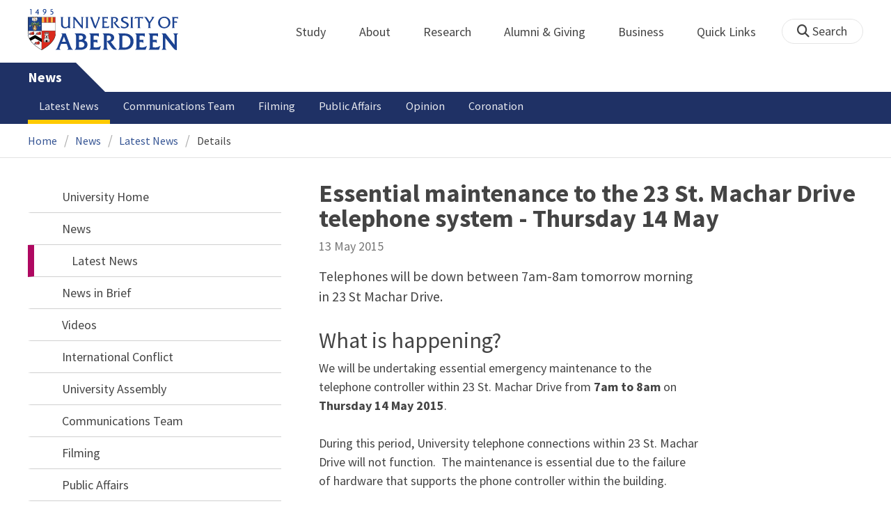

--- FILE ---
content_type: text/html; charset=UTF-8
request_url: https://www.abdn.ac.uk/news/7623/
body_size: 13546
content:
<!doctype html>
<html lang="en-GB" dir="ltr">
    <head>
        <meta charset="utf-8">
        <title>Essential maintenance to the 23 St. Machar Drive telephone system - Thursday 14 May | News | The University of Aberdeen</title>
        
                <meta name="description" content="Telephones will be down between 7am-8am tomorrow morning in 23 St Machar Drive.">
                
<meta name="application-name" content="News">

    <meta name="twitter:card" content="summary_large_image">
    <meta name="twitter:site" content="@aberdeenuni">
    <meta name="twitter:title" content="Essential maintenance to the 23 St. Machar Drive telephone system - Thursday 14 May">
    <meta name="twitter:description" content="Telephones will be down between 7am-8am tomorrow morning in 23 St Machar Drive.">
    
    <meta property="og:type" content="article">
    <meta property="og:url" content="https://www.abdn.ac.uk/news/7623/">
    <meta property="og:title" content="Essential maintenance to the 23 St. Machar Drive telephone system - Thursday 14 May">
    <meta property="og:description" content="Telephones will be down between 7am-8am tomorrow morning in 23 St Machar Drive.">
    <meta property="og:locale" content="en_GB">
    
        <meta name="robots" content="noindex, follow">
                <link rel="preconnect" href="https://abdn-search.funnelback.squiz.cloud">
        <link rel="preconnect" href="https://cc.cdn.civiccomputing.com">
        <link rel="preconnect" href="https://code.jquery.com">
        <link rel="preconnect" href="https://fonts.googleapis.com">
        <link rel="preconnect" href="https://fonts.gstatic.com">
        
<meta name="viewport" content="width=device-width, initial-scale=1">
<link rel="apple-touch-icon" sizes="180x180" href="https://www.abdn.ac.uk/abdn-design-system/releases/2.4.0/dist/images/icons/apple-touch-icon.png">
<link rel="icon" type="image/png" sizes="32x32" href="https://www.abdn.ac.uk/abdn-design-system/releases/2.4.0/dist/images/icons/favicon-32x32.png">
<link rel="icon" type="image/png" sizes="16x16" href="https://www.abdn.ac.uk/abdn-design-system/releases/2.4.0/dist/images/icons/favicon-16x16.png">
<link rel="manifest" href="https://www.abdn.ac.uk/abdn-design-system/releases/2.4.0/dist/images/icons/manifest.json">
<link rel="mask-icon" href="https://www.abdn.ac.uk/abdn-design-system/releases/2.4.0/dist/images/icons/safari-pinned-tab.svg" color="#5bbad5">
<meta name="msapplication-config" content="https://www.abdn.ac.uk/abdn-design-system/releases/2.4.0/dist/images/icons/browserconfig.xml">
<meta name="theme-color" content="#ffffff">

<link rel="stylesheet" href="https://www.abdn.ac.uk/abdn-design-system/releases/2.4.0/dist/css/abdn-design-system-site.css">
<!-- https://abdn-search.funnelback.squiz.cloud/s/resources-global/css/funnelback.autocompletion-2.6.0.css -->
<style>
.twitter-typeahead {display: table-cell !important;}.tt-menu {background-clip: padding-box;background-color: #fff;border: 1px solid rgba(0, 0, 0, 0.15);border-radius: 4px;box-shadow: 0 6px 12px rgba(0, 0, 0, 0.176);font-size: 14px;padding-bottom: 5px;width: 100%;}.tt-menu .tt-suggestion {clear: both;color: #333;cursor: pointer;display: block;font-weight: normal;line-height: 1.42857;padding: 3px 10px;text-align: left;}.tt-menu .tt-suggestion:hover, .tt-menu .tt-cursor {background-color: #428bca;color: #fff;text-decoration: none;}.tt-menu .tt-category, .tt-menu .tt-group {background-color: #f5f5f5;border-bottom: 1px solid #ddd;border-top: 1px solid #ddd;}.tt-menu .tt-category {margin: 3px 0;padding: 7px 5px;}.tt-menu .tt-dataset:first-child .tt-category, .tt-horizontal .tt-dataset .tt-category {border-top: none;border-top-left-radius: 4px;border-top-right-radius: 4px;margin-top: 0;}.tt-menu .tt-group {padding: 3px 5px;text-align: center;}.tt-menu .tt-group:first-of-type {border-top: none;}.tt-horizontal {width: 100%;}.tt-horizontal .tt-dataset {float: left;width: 100%;}.tt-scrollable {overflow-y: auto;max-height: 460px;}.tt-hint {color: #ccc !important;}@media (max-width: 414px) {.tt-horizontal .tt-dataset {width: 100% !important;}}
</style>

    <style title="civic custom css">
#ccc h1::after{margin-bottom:0.5em}#ccc #ccc-content{background:#333;color:#ddd;font-family:'Source Sans Pro', sans-serif}#ccc #ccc-title{margin:0 0 0.5em;font-size:1.3em;line-height:0.9em}#ccc #ccc-content #ccc-statement .ccc-svg-element{display:none}#ccc #ccc-content #ccc-statement a{border-bottom:1px dotted;font-weight:700;color:#f4c900}#ccc #ccc-content #ccc-statement a:focus,#ccc #ccc-content #ccc-statement a:hover{border-bottom:1px solid;font-weight:700;color:#f4c900}#ccc #ccc-content .ccc-notify-button{background:#f4c900}#ccc #ccc-content .preference-title{font-size:21px;margin-top:24px}#ccc .checkbox-toggle--slider.checkbox-toggle--dark{background-color:#111;border-color:#111}#ccc .checkbox-toggle--dark .checkbox-toggle-toggle{background-color:#666}#ccc .checkbox-toggle-input:checked ~ .checkbox-toggle-toggle{background-color:#f4c900}#ccc #ccc-icon{fill:#333}#ccc .ccc-notify-button{border-radius:0;position:relative;display:inline-block;margin:0.6em 0.6em 0 0;padding:0.4em;border:0;background:#f4c900;font-weight:700;color:#003c5f;transition:padding 0.2s ease}#ccc .ccc-content--dark .ccc-notify-button,#ccc .ccc-content--dark .ccc-notify-button span{color:#003c5f}#ccc .ccc-content--dark .ccc-button-solid,#ccc .ccc-content--dark .ccc-button-solid span{background:none}#ccc #ccc-content .ccc-notify-button:focus,#ccc #ccc-content .ccc-notify-button:hover{padding-left:0.7em;transition:padding 0.2s ease;background:#ffe04f}#ccc #ccc-content .ccc-notify-button:focus,#ccc .checkbox-toggle:focus-within{outline:0.3em solid gold}#ccc a.ccc-notify-button{color:#444}#ccc .ccc-alert,#ccc .third-party-cookie-link{color:#fff;background:#111}#ccc[close-button] #ccc-dismiss-button{display:inline-block;margin:0.3em 0.6em 0.3em 0}#ccc-button-holder button:last-child{margin-right:0}
</style>
    <script src="https://code.jquery.com/jquery-3.6.0.min.js"></script>
<script src="https://www.abdn.ac.uk/abdn-design-system/releases/2.4.0/dist/js/abdn-design-system-site.js" defer></script>
<script>
    var global_base_url = '/global/';
</script>
    
                            <link rel="stylesheet" href="/apps/news/site/css/opentext_responsive/news.css" media="screen">
                            
                            <link rel="stylesheet" href="https://cdnjs.cloudflare.com/ajax/libs/magnific-popup.js/1.1.0/magnific-popup.min.css" media="screen">
                            
<link rel="alternate" type="application/rss+xml" href="/news/rss.xml" title="Communications - Latest News, RSS">

        <link rel="canonical" href="https://www.abdn.ac.uk/news/7623/">
            </head>
    <body class="no_js">
                <script>
            document.getElementsByTagName('body')[0].classList.remove('no_js');
        </script>
                <header id="top">
            <ul class="skip_links">
                <li><a href="#main">Skip to content</a></li>
                <li><a href="https://www.abdn.ac.uk/about/our-website/accessibility/">About Accessibility on our website</a></li>
            </ul>
            <div id="modal_fade"></div>
            <div class="global_header_wrapper">
                <div class="container">
                    <div class="row">
                        <div class="col">
                            <div class="global_header">
                                <div class="clearfix">
                                    <div class="uni_logo">
                                                                                    <a href="/">
                                                <img src="https://www.abdn.ac.uk/abdn-design-system/releases/2.4.0/dist/images/layout/UoA_Primary_Logo_REVERSE_2018.png" srcset="https://www.abdn.ac.uk/abdn-design-system/releases/2.4.0/dist/images/layout/UoA_Primary_Logo_RGB_2018.svg" alt="University of Aberdeen" width="300" height="82">
                                            </a>
                                                                                </div>
                                    <nav id="uni_menu" class="uni_menu no_js row" aria-label="University of Aberdeen Navigation">
                                        <div class="uni_menu_overview">
                                            <div class="uni_menu_action_bar">
                                                <a href="#" class="close_button">
                                                    Close <span class="offscreen">university navigation</span>
                                                    <i aria-hidden="true" class="far fa-times"></i>
                                                </a>
                                            </div>
                                            <div class="uni_menu_search_container">
                                                <form method="GET" role="search" action="/search/results/" aria-label="Search the University of Aberdeen website" class="collapsed active">
                                                    <fieldset>
                                                        <legend class="offscreen">Search Our Website</legend>
                                                        <label for="query" class="offscreen">Keywords</label>
                                                        <input type="search" id="query" name="query" placeholder="Search" value="" autocomplete="off" spellcheck="false">
                                                        <button type="submit" class="btn btn-secondary">
                                                            <i class="fa fa-search" aria-hidden="true"></i>
                                                            <b class="offscreen">Search</b>
                                                        </button>
                                                    </fieldset>
                                                </form>
                                            </div>
                                        </div>
                                        
<ul>

    <li id="uni_menu_study">
        <div class="uni_menu_action_bar">
            <a href="#uni_menu" class="back_button">
                <i aria-hidden="true" class="far fa-chevron-left"></i>
                Back <span class="offscreen">to university navigation overview</span>
            </a>
            <a href="#" class="close_button">
                Close <span class="offscreen">university navigation</span>
                <i aria-hidden="true" class="far fa-times"></i>
            </a>
        </div>
        <a href="/study/" class="uni_menu_section_link">
            Study
            <span class="offscreen">home</span>
        </a>
        <a href="#uni_menu_study" class="forward_button">
            <i aria-hidden="true" class="far fa-chevron-right"></i>
            <span class="offscreen">Expand Study section top links</span>
        </a>
    
        <ul class="uni_menu_wide uni_menu_4col col">
        
            <li class="uni_menu_link_group">
            
                <b>
                
                    <a href="/study/undergraduate/">
                    Undergraduate
                    </a>
                    
                </b>
                <ul>
<li><a href="/study/undergraduate/degree-programmes/">Undergraduate Degrees</a></li>
<li><a href="/study/undergraduate/subject-areas/">Subject Areas</a></li>
<li><a href="/study/undergraduate/go-abroad/">Go Abroad</a></li>
<li><a href="/study/undergraduate/finance/">Finance and Funding</a></li>
<li><a href="/study/undergraduate/apply/">How to Apply</a></li>
</ul>
            </li>
            
            <li class="uni_menu_link_group">
            
                <b>
                
                    <a href="/study/postgraduate-taught/">
                    Postgraduate Taught
                    </a>
                    
                </b>
                <ul>
<li><a href="/study/postgraduate-taught/degree-programmes/">Postgraduate Degrees</a></li>
<li><a href="/study/online/">Online Degrees</a></li>
<li><a href="/study/postgraduate-taught/part-time/">Part-time Study</a></li>
<li><a href="/study/postgraduate-taught/finance/">Finance and Funding</a></li>
<li><a href="/study/postgraduate-taught/how-to-apply/">How to Apply</a></li>
</ul>
            </li>
            
            <li class="uni_menu_link_group">
            
                <b>
                
                    <a href="/study/postgraduate-research/">
                    Postgraduate Research
                    </a>
                    
                </b>
                <ul>
<li><a href="/study/postgraduate-research/research-areas/">Research Areas</a></li>
<li><a href="/study/postgraduate-research/phds/">PhD Opportunities</a></li>
<li><a href="/study/postgraduate-research/finance/">Finance and Funding</a></li>
<li><a href="/study/postgraduate-research/apply/">How to Apply</a></li>
</ul>
            </li>
            
            <li class="uni_menu_link_group">
            
                <b>
                
                    <a href="/study/online/">
                    Online Learning
                    </a>
                    
                </b>
                <ul>
<li><a href="/study/online/degrees/">Online Degrees</a></li>
<li><a href="https://on.abdn.ac.uk/courses/">Short Courses</a></li>
<li><a href="https://on.abdn.ac.uk/categories/">Study Subjects</a></li>
<li><a href="https://on.abdn.ac.uk/how-online-learning-works/">How Online Learning Works</a></li>
<li><a href="https://on.abdn.ac.uk/discover/fees-funding-and-discounts/">Fees and Funding</a><a class="uni_menu_study" style="display: none;" href="#"> Close </a></li>
</ul>
            </li>
            
        </ul>
        
    </li>
    
    <li id="uni_menu_about">
        <div class="uni_menu_action_bar">
            <a href="#uni_menu" class="back_button">
                <i aria-hidden="true" class="far fa-chevron-left"></i>
                Back <span class="offscreen">to university navigation overview</span>
            </a>
            <a href="#" class="close_button">
                Close <span class="offscreen">university navigation</span>
                <i aria-hidden="true" class="far fa-times"></i>
            </a>
        </div>
        <a href="/about/" class="uni_menu_section_link">
            About
            <span class="offscreen">home</span>
        </a>
        <a href="#uni_menu_about" class="forward_button">
            <i aria-hidden="true" class="far fa-chevron-right"></i>
            <span class="offscreen">Expand About section top links</span>
        </a>
    
        <ul class="uni_menu_wide uni_menu_4col col">
        
            <li class="">
            <ul>
<li><a href="/about/campus/">Campus</a></li>
<li><a href="/about/campus/maps/">Maps and Directions</a></li>
<li><a href="/people/">Staff Directory</a></li>
<li><a href="/about/contact/">Contact Information</a></li>
</ul>
            </li>
            
            <li class="">
            <ul>
<li><a href="/news/">News</a></li>
<li><a href="/events/">Events</a></li>
<li><a href="/about/history/">History</a></li>
<li><a href="/about/facts-figures/">Facts &amp; Figures</a></li>
</ul>
            </li>
            
            <li class="">
            <ul>
<li><a href="/about/schools-institutes/">Schools and Institutes</a></li>
<li><a href="/about/strategy-and-governance/">Strategy and Governance</a></li>
<li><a href="/about/management/">Management</a></li>
<li><a href="/about/partnerships/">Partnerships</a></li>
</ul>
            </li>
            
            <li class="uni_menu_utils">
            <p><picture class="imgproxy"><source media="(min-width: 1200px)" srcset="https://www.abdn.ac.uk/img/1200x/media/site/about/content-images/bum_5835_3591134459_o.jpg"><source media="(min-width: 720px)" srcset="https://www.abdn.ac.uk/img/1200x/media/site/about/content-images/bum_5835_3591134459_o.jpg"><source media="(min-width: 481px)" srcset="https://www.abdn.ac.uk/img/780x/media/site/about/content-images/bum_5835_3591134459_o.jpg"><source media="(min-width: 251px)" srcset="https://www.abdn.ac.uk/img/481x/media/site/about/content-images/bum_5835_3591134459_o.jpg"><source srcset="https://www.abdn.ac.uk/img/200x/media/site/about/content-images/bum_5835_3591134459_o.jpg"><img src="https://www.abdn.ac.uk/img/1200x/media/site/about/content-images/bum_5835_3591134459_o.jpg" width="800" height="521" alt="Kings college viewed through a window" loading="lazy"></picture></p>
            </li>
            
        </ul>
        
    </li>
    
    <li id="uni_menu_research">
        <div class="uni_menu_action_bar">
            <a href="#uni_menu" class="back_button">
                <i aria-hidden="true" class="far fa-chevron-left"></i>
                Back <span class="offscreen">to university navigation overview</span>
            </a>
            <a href="#" class="close_button">
                Close <span class="offscreen">university navigation</span>
                <i aria-hidden="true" class="far fa-times"></i>
            </a>
        </div>
        <a href="/research/" class="uni_menu_section_link">
            Research
            <span class="offscreen">home</span>
        </a>
        <a href="#uni_menu_research" class="forward_button">
            <i aria-hidden="true" class="far fa-chevron-right"></i>
            <span class="offscreen">Expand Research section top links</span>
        </a>
    
        <ul class="uni_menu_wide uni_menu_4col col">
        
            <li class="">
            <ul>
<li><a href="/research/interdisciplinary/">Interdisciplinary Institute</a></li>
<li><a href="/research/impact/">Impact</a></li>
<li><a href="/research/institutes-centres/">Find a Centre or Institute</a></li>
<li><a href="/research/facilities/">Facilities</a></li>
</ul>
            </li>
            
            <li class="uni_menu_link_group">
            <ul>
<li><a href="/study/postgraduate-research/">Postgraduate Research Study</a></li>
<li><a href="/research/jobs/">Research Jobs</a></li>
<li><a href="/research/support/">Research Support</a></li>
</ul>
            </li>
            
            <li class="uni_menu_2col col_img_right uni_menu_utils">
            <p><picture class="imgproxy"><source media="(min-width: 1200px)" srcset="https://www.abdn.ac.uk/img/1200x/media/university-of-aberdeen/content-assets/images/nav-research3-wide.jpg"><source media="(min-width: 720px)" srcset="https://www.abdn.ac.uk/img/1200x/media/university-of-aberdeen/content-assets/images/nav-research3-wide.jpg"><source media="(min-width: 481px)" srcset="https://www.abdn.ac.uk/img/780x/media/university-of-aberdeen/content-assets/images/nav-research3-wide.jpg"><source media="(min-width: 251px)" srcset="https://www.abdn.ac.uk/img/481x/media/university-of-aberdeen/content-assets/images/nav-research3-wide.jpg"><source srcset="https://www.abdn.ac.uk/img/200x/media/university-of-aberdeen/content-assets/images/nav-research3-wide.jpg"><img src="https://www.abdn.ac.uk/img/1200x/media/university-of-aberdeen/content-assets/images/nav-research3-wide.jpg" width="497" height="180" alt="A scientist using a microscope" loading="lazy"></picture></p>
<p><a class="uni_menu_research" style="display: none;" href="#"> Close </a></p>
            </li>
            
        </ul>
        
    </li>
    
    <li id="uni_menu_alumni_giving">
        <div class="uni_menu_action_bar">
            <a href="#uni_menu" class="back_button">
                <i aria-hidden="true" class="far fa-chevron-left"></i>
                Back <span class="offscreen">to university navigation overview</span>
            </a>
            <a href="#" class="close_button">
                Close <span class="offscreen">university navigation</span>
                <i aria-hidden="true" class="far fa-times"></i>
            </a>
        </div>
        <a href="/alumni/" class="uni_menu_section_link">
            Alumni &amp; Giving
            <span class="offscreen">home</span>
        </a>
        <a href="#uni_menu_alumni_giving" class="forward_button">
            <i aria-hidden="true" class="far fa-chevron-right"></i>
            <span class="offscreen">Expand Alumni &amp; Giving section top links</span>
        </a>
    
        <ul class="uni_menu_wide uni_menu_4col col">
        
            <li class="uni_menu_utils uni_menu_2col">
            <p><picture class="imgproxy"><source media="(min-width: 1200px)" srcset="https://www.abdn.ac.uk/img/1200x/media/university-of-aberdeen/content-assets/images/nav-alumni-wide2.jpg"><source media="(min-width: 720px)" srcset="https://www.abdn.ac.uk/img/1200x/media/university-of-aberdeen/content-assets/images/nav-alumni-wide2.jpg"><source media="(min-width: 481px)" srcset="https://www.abdn.ac.uk/img/780x/media/university-of-aberdeen/content-assets/images/nav-alumni-wide2.jpg"><source media="(min-width: 251px)" srcset="https://www.abdn.ac.uk/img/481x/media/university-of-aberdeen/content-assets/images/nav-alumni-wide2.jpg"><source srcset="https://www.abdn.ac.uk/img/200x/media/university-of-aberdeen/content-assets/images/nav-alumni-wide2.jpg"><img src="https://www.abdn.ac.uk/img/1200x/media/university-of-aberdeen/content-assets/images/nav-alumni-wide2.jpg" width="500" height="180" alt="University of Aberdeen crest on a wall" loading="lazy"></picture></p>
            </li>
            
            <li class="uni_menu_link_group">
            
                <b>
                
                    <a href="/alumni/">
                    Alumni
                    </a>
                    
                </b>
                <ul>
<li><a href="/alumni/connected/">Stay in Touch</a></li>
<li><a href="/alumni/involved/">Get Involved</a></li>
<li><a href="/alumni/benefits-services/">Benefits and Services</a></li>
<li><a href="/alumni/benefits-services/alumni-hub/">Alumni Hub</a></li>
<li><a href="/alumni/events-reunions/">Events and Reunions</a></li>
<li><a href="/alumni/our-alumni/">Our Alumni</a></li>
</ul>
            </li>
            
            <li class="uni_menu_link_group">
            
                <b>
                
                    <a href="/giving/">
                    Giving
                    </a>
                    
                </b>
                <ul>
<li><a href="/alumni/">Alumni</a></li>
<li><a href="/giving/blog/">Blog</a><a class="uni_menu_alumnigiving" style="display: none;" href="#"> Close </a></li>
</ul>
            </li>
            
        </ul>
        
    </li>
    
    <li id="uni_menu_business">
        <div class="uni_menu_action_bar">
            <a href="#uni_menu" class="back_button">
                <i aria-hidden="true" class="far fa-chevron-left"></i>
                Back <span class="offscreen">to university navigation overview</span>
            </a>
            <a href="#" class="close_button">
                Close <span class="offscreen">university navigation</span>
                <i aria-hidden="true" class="far fa-times"></i>
            </a>
        </div>
        <a href="/business-info/" class="uni_menu_section_link">
            Business
            <span class="offscreen">home</span>
        </a>
        <a href="#uni_menu_business" class="forward_button">
            <i aria-hidden="true" class="far fa-chevron-right"></i>
            <span class="offscreen">Expand Business section top links</span>
        </a>
    
        <ul class="uni_menu_wide uni_menu_4col col">
        
            <li class="uni_menu_2col">
            <p><picture class="imgproxy"><source media="(min-width: 1200px)" srcset="https://www.abdn.ac.uk/img/1200x/media/university-of-aberdeen/content-assets/images/nav-alumni-wide1.jpg"><source media="(min-width: 720px)" srcset="https://www.abdn.ac.uk/img/1200x/media/university-of-aberdeen/content-assets/images/nav-alumni-wide1.jpg"><source media="(min-width: 481px)" srcset="https://www.abdn.ac.uk/img/780x/media/university-of-aberdeen/content-assets/images/nav-alumni-wide1.jpg"><source media="(min-width: 251px)" srcset="https://www.abdn.ac.uk/img/481x/media/university-of-aberdeen/content-assets/images/nav-alumni-wide1.jpg"><source srcset="https://www.abdn.ac.uk/img/200x/media/university-of-aberdeen/content-assets/images/nav-alumni-wide1.jpg"><img src="https://www.abdn.ac.uk/img/1200x/media/university-of-aberdeen/content-assets/images/nav-alumni-wide1.jpg" width="500" height="180" alt="Two workmen in hard hats" loading="lazy"></picture><a class="uni_menu_business" style="display: none;" href="#"> Close </a></p>
            </li>
            
            <li class="">
            <ul>
<li><a href="/business-info/training/">Development, Training and Events</a></li>
<li><a href="/business-info/facilities/">Facilities and Equipment</a></li>
</ul>
            </li>
            
            <li class="">
            <ul>
<li><a href="/business-info/industry-engagement/">Collaboration and Consulting</a></li>
<li><a href="/business-info/expertise/">Expertise</a></li>
<li><a href="/business-info/contacts/">Business Contacts</a><a class="uni_menu_business" style="display: none;" href="#"> Close </a></li>
</ul>
            </li>
            
        </ul>
        
    </li>
    
    <li id="uni_menu_quick_links">
        <div class="uni_menu_action_bar">
            <a href="#uni_menu" class="back_button">
                <i aria-hidden="true" class="far fa-chevron-left"></i>
                Back <span class="offscreen">to university navigation overview</span>
            </a>
            <a href="#" class="close_button">
                Close <span class="offscreen">university navigation</span>
                <i aria-hidden="true" class="far fa-times"></i>
            </a>
        </div>
        <a href="/about/quick-links/" class="uni_menu_section_link">
            Quick Links
            <span class="offscreen">home</span>
        </a>
        <a href="#uni_menu_quick_links" class="forward_button">
            <i aria-hidden="true" class="far fa-chevron-right"></i>
            <span class="offscreen">Expand Quick Links section top links</span>
        </a>
    
        <ul class="uni_menu_wide uni_menu_4col col">
        
            <li class="uni_menu_link_group">
            
                <b>
                
                    <a href="/students/">
                    Student Resources
                    </a>
                    
                </b>
                <ul>
<li><a href="/students/academic-life/mytimetable/">MyTimetable</a></li>
<li><a href="/students/academic-life/mycurriculum/">MyCurriculum</a></li>
<li><a href="https://abdn.blackboard.com/">MyAberdeen</a></li>
<li><a href="https://www.abdn.ac.uk/studenthub/login">Student Hub</a></li>
<li><a href="https://www.outlook.com/abdn.ac.uk">Student Email</a></li>
<li><a href="/students/student-channel/">Student Channel</a></li>
<li class="uni_menu_text_box uni-menu-text-box"><strong><a href="/students/support/services/infohub/">Infohub Opening Hours</a></strong>
<dl class="clearfix"></dl>
Email: <a class="uni_menu_quicklinks" href="mailto:infohub@abdn.ac.uk">infohub@abdn.ac.uk</a></li>
</ul>
            </li>
            
            <li class="uni_menu_link_group">
            
                <b>
                
                    <a href="/staffnet/">
                    StaffNet
                    </a>
                    
                </b>
                <ul>
<li><a href="/staffnet/working-here/">Working Here</a></li>
<li><a href="/staffnet/working-here/management-information-systems/" class="">Management Information Systems</a></li>
<li><a href="/staffnet/education/">Teaching &amp; Learning</a></li>
<li><a href="/staffnet/governance/">Policy &amp; Governance</a></li>
<li><a href="https://www.outlook.com/abdn.ac.uk">Staff Email</a></li>
</ul>
            </li>
            
            <li class="uni_menu_link_group">
            
                <b>
                Our Website
                </b>
                <ul>
<li><a href="/study/">Study</a></li>
<li><a href="/about/">About</a></li>
<li><a href="/research/">Research</a></li>
<li><a href="/alumni/">Alumni &amp; Giving</a></li>
<li><a href="/business-info/">Business</a></li>
<li><a href="/mumbai/">Mumbai</a></li>
<li><a href="/qatar/">Qatar</a></li>
</ul>
            </li>
            
            <li class="uni_menu_link_group">
            
                <b>
                Popular
                </b>
                <ul>
<li><a href="/students/">For Students</a></li>
<li><a href="/staffnet/">For Staff</a></li>
<li><a href="https://www.store.abdn.ac.uk/">Online Store</a></li>
<li><a href="https://www.abdn.ac.uk/epayments/">ePayments</a></li>
<li><a href="/jobs/">Jobs</a></li>
<li><a href="/library/">Library</a></li>
<li><a href="/people/">Staff Directory</a></li>
<li><a href="/it/">IT Services</a></li>
<li><a href="/about/our-website/a-to-z/">A to Z</a><a class="uni_menu_quicklinks" style="display: none;" href="#"> Close </a></li>
</ul>
            </li>
            
        </ul>
        
    </li>
    
</ul>
<div class="uni_menu_top_links">
<ul>
<li><a href="/alumni/">Alumni &amp; Giving</a></li>
<li><a href="/business-info/">Business</a></li>
</ul>
</div>
                                    </nav>
                                    <div class="toggle_controls">
                                        <a href="#" id="uni_search_toggle" class="uni_search_toggle no_js" aria-controls="global_search" aria-expanded="true">
                                            <i class="fa fa-search" aria-hidden="true"></i>
                                            <span>Search</span>
                                        </a>
                                        <a href="#uni_menu" class="uni_menu_show_mobile_only btn btn-accent" aria-controls="uni_menu" aria-expanded="false">
                                            <i class="fak fa-sharp-solid-bars-magnifying-glass" aria-hidden="true"></i>
                                            <span>Menu and search</span>
                                        </a>
                                    </div>
                                    <form id="global_search" method="get" role="search" action="/search/results/" aria-label="Search the University of Aberdeen website">
                                        <fieldset>
                                            <legend>Search Our Website</legend>
                                            <label for="within" class="offscreen">Search In</label>
                                            <select id="within" name="within">
                                                <option value="abdn">University Website</option>
                                                <option value="dir">Staff Directory</option>
                                                <option value="lib">Library Collections</option>
                                            </select>
                                            <label for="query">Keywords</label>
                                            <input type="search" id="query" name="query" placeholder="Search" value="">
                                            <button type="submit">
                                                <i class="fa fa-search" aria-hidden="true"></i>
                                                <b>Search</b>
                                            </button>
                                        </fieldset>
                                        <p>Or Browse:</p>
                                        <ul>
                                            <li><a href="https://www.abdn.ac.uk/about/contact/">Contacts</a></li>
                                            <li><a href="https://www.abdn.ac.uk/about/our-website/a-to-z/">A to Z</a></li>
                                            <li><a href="https://www.abdn.ac.uk/people/">Staff Directory</a></li>
                                        </ul>
                                    </form>
                                                                        <script>
                                        document.getElementById('global_search').className += ' collapsed';
                                    </script>
                                                                  </div>
                            </div>
                        </div>
                    </div>
                </div>
            </div>
            <div id="section_heading">
                <div class="container">
                    <div class="row">
                        <div class="col">
                            <a href="/news/" class="section_head_text">
                                News                            </a>
                                                    </div>
                    </div>
                </div>
            </div>
            <nav id="section_top_level" class="section_top_level_wrapper" aria-label="Latest News navigation">
                <div class="container">
                    
                        <ul class="top_level">
                        <li><span class="currentbranch0"><a href="/news/latest-news/">Latest News</a></span></li><li><a href="/news/communications-team/">Communications Team</a></li><li><a href="/news/filming/">Filming</a></li><li><a href="/news/public-affairs/">Public Affairs</a></li><li><a href="/news/opinion/">Opinion</a></li><li><a href="/news/coronation/">Coronation</a></li>
                        </ul>
                                        </div>
            </nav>
                        <script>
                try {
                    document.addEventListener('DOMContentLoaded', function () {
                        priorityPlusList = new PriorityPlusList({
                            selector: '#section_top_level ul',
                            moreButtonContent: '<a href="#">More</a>'
                        });
                    })
                }
                catch (e) {
                    if (typeof console !== 'undefined' && typeof console.log !== 'undefined') {
                        console.log('PriorityPlusList does not offer support for your current browser');
                    }
                }
            </script>
                        <h1 class="offscreen">Essential maintenance to the 23 St. Machar Drive telephone system - Thursday 14 May</h1>
                            <div class="container section-nav-toggle-wrapper">
                    <a href="#section-nav" class="section-nav-toggle btn">In this section</a>
                </div>
                            <div class="breadcrumb_wrapper">
                <div class="container">
                    <nav class="breadcrumb" role="navigation" aria-label="Breadcrumb">
                        
                        <ol>
                        
                            <li><a href="/">Home</a></li>
                            
                            <li><a href="/news/">News</a></li>
                            
                            <li><a href="/news/latest-news/">Latest News</a></li>
                            
                            <li tabindex="0" aria-current="page">Details</li>
                            
                        </ol>
                                            </nav>
                </div>
            </div>
                    </header>
        <main id="main" class="subpage" tabindex="-1">
                        <div class="container">
                <div class="column_container">
                    <div class="content_column">
                        <div class="section heading_only">
                            <div class="container">
                                                            </div>
                        </div>


                        <div class="container">
                        
    <article class="syndicated_details" itemscope itemtype="https://schema.org/NewsArticle">
        <div class="heading" itemprop="headline">Essential maintenance to the 23 St. Machar Drive telephone system - Thursday 14 May</div>
        <time datetime="2015-05-13" itemprop="datePublished">13 May 2015</time>
        <div class="offscreen" aria-hidden="true">
            <img src="https://www.abdn.ac.uk/global/images/layout/UoA_Primary_Logo_RGB_2018.png" alt="The University of Aberdeen" itemprop="image">
            <div itemprop="dateModified">2015-05-13</div>
            <div itemprop="author" itemscope itemtype="https://schema.org/Organization">
                <div itemprop="name">University of Aberdeen</div>
            </div>
            <div itemprop="publisher" itemscope itemtype="https://schema.org/Organization">
                <div itemprop="name">University of Aberdeen</div>
                <div itemprop="logo" itemscope itemtype="https://schema.org/ImageObject">
                    <img src="https://www.abdn.ac.uk/global/images/layout/UoA_Primary_Logo_RGB_2018.png" alt="The University of Aberdeen" itemprop="url">
                </div>
            </div>
            <link itemprop="mainEntityOfPage" href="https://www.abdn.ac.uk/news/7623/">
        </div>
        <div class="news_content" itemprop="articleBody">
    
    <p class="news_lead" itemprop="description">Telephones will be down between 7am-8am tomorrow morning in 23 St Machar Drive.</p>
    <p><h2>What is happening?</h2><p>We will be undertaking essential emergency maintenance to the telephone controller within 23 St. Machar Drive from <strong>7am to 8am</strong> on <strong>Thursday 14 May 2015</strong>.&nbsp;</p>
<p>During this period, University telephone connections within 23 St. Machar Drive will not function.&nbsp; The maintenance is essential due to the failure of hardware that supports the phone controller within the building.</p><h2>What should you do?</h2><p>Please do not attempt to use your phone between 7am and 8am otherwise your phone call could be disconnected without warning.</p>
<p>Please accept our sincere apologies for any inconvenience caused.</p>

    <aside class="sharing" aria-label="Social media links">
        <h2>Share This</h2>
        <ul>
            <li>
                <a href="/news/rss.xml" class="fa fa-rss-square fa-2x" title="View the RSS feed">
                    <i class="offscreen">RSS</i>
                </a>
            </li>
            <li>
                <a href="https://twitter.com/intent/tweet?via=aberdeenuni&amp;url=https://www.abdn.ac.uk/news/7623/&amp;text=Essential+maintenance+to+the+23+St.+Machar+Drive+telephone+system+-+Thursday+14+May" class="fa fa-twitter-square fa-2x" title="Share on Twitter" target="_blank">
                    <i class="offscreen">Share on Twitter</i>
                </a>
            </li>
            <li>
                <a href="https://www.facebook.com/dialog/share?app_id=324694194386176&amp;display=popup&amp;href=https://www.abdn.ac.uk/news/7623/&amp;redirect_uri=http%3A%2F%2Fwww.abdn.ac.uk%2F" class="fa fa-facebook-square fa-2x" target="_blank" title="Share on Facebook">
                    <i class="offscreen">Share on Facebook</i>
                </a>
            </li>
            <li>
                <a href="https://www.linkedin.com/feed/?shareActive=true&text=https://www.abdn.ac.uk/news/7623/" class="fa fa-linkedin fa-2x" target="_blank" title="Share on LinkedIn">
                    <i class="offscreen">Share on LinkedIn</i>
                </a>
            </li>
        </ul>
    </aside>
    
        <aside class="for_editors" aria-label="Notes for Editors">
            <h2>Notes for Editors</h2>
            
            <dl>
                <dt>Issued by</dt>
                <dd>The Communications Team<br />
                Directorate of External Relations, University of Aberdeen, King's College, Aberdeen</dd>
        
            <dt>Contact</dt>
            <dd>IT Services</dd>
            
                <dt>Issued on</dt>
                <dd>13 May 2015</dd>
            </dl>
        </aside>
        
        </div>
    </article>
    
                        </div>
                                            </div>
                    <div class="subsection_column">
                                                    <div class="section-nav-wrapper section">
                                <div id="section-nav" class="section-nav">
                                    <nav class="no-js" aria-label="In this section">
                                        
    <ul class="active">
        <li class="active">
        <a href="/" class="has-subpages">University Home</a>
        <ul class="active" aria-label="Submenu for University Home">
            <li class="active">
        <a href="/news/" class="has-subpages">News</a>
        <ul class="active" aria-label="Submenu for News">
            <li class="active">
        <a href="/news/latest-news/" class="active current">Latest News</a>
        <ul class="active" aria-label="Submenu for Latest News">
            <li>
        <a href="/news/latest-news/in-brief/">News in Brief</a>
        </li>
        <li>
        <a href="/news/latest-news/videos/">Videos</a>
        </li>
        <li>
        <a href="/news/latest-news/conflict/" class="has-subpages">International Conflict</a>
        <ul aria-label="Submenu for International Conflict">
            <li>
        <a href="/news/latest-news/conflict/university-assembly/">University Assembly</a>
        </li>
        </ul>
            </li>
        </ul>
            </li>
        <li>
        <a href="/news/communications-team/">Communications Team</a>
        </li>
        <li>
        <a href="/news/filming/">Filming</a>
        </li>
        <li>
        <a href="/news/public-affairs/">Public Affairs</a>
        </li>
        <li>
        <a href="/news/opinion/">Opinion</a>
        </li>
        <li>
        <a href="/news/coronation/">Coronation</a>
        </li>
        </ul>
            </li>
        </ul>
            </li>
        
    </ul>
                                        </nav>
                                                                    </div>
                            </div>
                            <div id="archive_controls" class="archive_controls clearfix">
    <div class="search_widget">
        <h2>Search News</h2>
        <form id="news_search" method="get" action="/news/search/" role="search" aria-label="Search News">
            <fieldset>
                <legend class="offscreen">Search News</legend>
                <label for="kw" class="offscreen">Keywords</label>
                <input type="search" id="kw" name="kw" value="" placeholder="Keywords...">
                <button type="submit">
                    <b class="offscreen">Search</b>
                    <i class="fa fa-search" aria-hidden="true"></i>
                </button>
            </fieldset>
        </form>
    </div>
    
    <div class="calendar_widget">
        <h2>Browse by Month</h2>
    
        <form method="get" action="/news/" role="search" aria-label="Browse the News calendar">
            <label for="calendar_year">Select year</label>
            <select id="calendar_year" name="calendar_year">
        
            <option value="2026" selected="selected">2026</option>
            
            <option value="2025">2025</option>
            
            <option value="2024">2024</option>
            
            <option value="2023">2023</option>
            
            <option value="2022">2022</option>
            
            <option value="2021">2021</option>
            
            <option value="2020">2020</option>
            
            <option value="2019">2019</option>
            
            <option value="2018">2018</option>
            
            <option value="2017">2017</option>
            
            <option value="2016">2016</option>
            
            <option value="2015">2015</option>
            
            <option value="2014">2014</option>
            
            <option value="2013">2013</option>
            
            <option value="2012">2012</option>
            
            <option value="2011">2011</option>
            
            <option value="2010">2010</option>
            
            <option value="2009">2009</option>
            
            <option value="2008">2008</option>
            
            <option value="2007">2007</option>
            
            <option value="2006">2006</option>
            
            <option value="2005">2005</option>
            
            <option value="2004">2004</option>
            
            <option value="2003">2003</option>
            
            <option value="2002">2002</option>
            
            <option value="2001">2001</option>
            
            <option value="2000">2000</option>
            
            <option value="1999">1999</option>
            
            <option value="1998">1998</option>
            
            </select>
            <button type="submit">Browse</button>
        </form>
        <script>
            var selected_archive_year = "2026";
        </script>
        
        <div class="archive_year active" id="archive_2026">
            <h3>2026</h3>
            <ol id="calendar_2026">
        
                <li>
                    <a href="/news/archive/january/2026/" title="View items for January 2026">
                        Jan
                    </a>
                </li>
                
                <li class="no_items" tabindex="0">
                    Feb
                    <span class="offscreen"> There are no items to show for February 2026</span>
                </li>
                
                <li class="no_items" tabindex="0">
                    Mar
                    <span class="offscreen"> There are no items to show for March 2026</span>
                </li>
                
                <li class="no_items" tabindex="0">
                    Apr
                    <span class="offscreen"> There are no items to show for April 2026</span>
                </li>
                
                <li class="no_items" tabindex="0">
                    May
                    <span class="offscreen"> There are no items to show for May 2026</span>
                </li>
                
                <li class="no_items" tabindex="0">
                    Jun
                    <span class="offscreen"> There are no items to show for June 2026</span>
                </li>
                
                <li class="no_items" tabindex="0">
                    Jul
                    <span class="offscreen"> There are no items to show for July 2026</span>
                </li>
                
                <li class="no_items" tabindex="0">
                    Aug
                    <span class="offscreen"> There are no items to show for August 2026</span>
                </li>
                
                <li class="no_items" tabindex="0">
                    Sep
                    <span class="offscreen"> There are no items to show for September 2026</span>
                </li>
                
                <li class="no_items" tabindex="0">
                    Oct
                    <span class="offscreen"> There are no items to show for October 2026</span>
                </li>
                
                <li class="no_items" tabindex="0">
                    Nov
                    <span class="offscreen"> There are no items to show for November 2026</span>
                </li>
                
                <li class="no_items" tabindex="0">
                    Dec
                    <span class="offscreen"> There are no items to show for December 2026</span>
                </li>
                
            </ol>
        </div>
        
        <div class="archive_year offscreen" id="archive_2025">
            <h3>2025</h3>
            <ol id="calendar_2025">
        
                <li>
                    <a href="/news/archive/january/2025/" title="View items for January 2025">
                        Jan
                    </a>
                </li>
                
                <li>
                    <a href="/news/archive/february/2025/" title="View items for February 2025">
                        Feb
                    </a>
                </li>
                
                <li>
                    <a href="/news/archive/march/2025/" title="View items for March 2025">
                        Mar
                    </a>
                </li>
                
                <li>
                    <a href="/news/archive/april/2025/" title="View items for April 2025">
                        Apr
                    </a>
                </li>
                
                <li>
                    <a href="/news/archive/may/2025/" title="View items for May 2025">
                        May
                    </a>
                </li>
                
                <li>
                    <a href="/news/archive/june/2025/" title="View items for June 2025">
                        Jun
                    </a>
                </li>
                
                <li>
                    <a href="/news/archive/july/2025/" title="View items for July 2025">
                        Jul
                    </a>
                </li>
                
                <li>
                    <a href="/news/archive/august/2025/" title="View items for August 2025">
                        Aug
                    </a>
                </li>
                
                <li>
                    <a href="/news/archive/september/2025/" title="View items for September 2025">
                        Sep
                    </a>
                </li>
                
                <li>
                    <a href="/news/archive/october/2025/" title="View items for October 2025">
                        Oct
                    </a>
                </li>
                
                <li>
                    <a href="/news/archive/november/2025/" title="View items for November 2025">
                        Nov
                    </a>
                </li>
                
                <li>
                    <a href="/news/archive/december/2025/" title="View items for December 2025">
                        Dec
                    </a>
                </li>
                
            </ol>
        </div>
        
        <div class="archive_year offscreen" id="archive_2024">
            <h3>2024</h3>
            <ol id="calendar_2024">
        
                <li>
                    <a href="/news/archive/january/2024/" title="View items for January 2024">
                        Jan
                    </a>
                </li>
                
                <li>
                    <a href="/news/archive/february/2024/" title="View items for February 2024">
                        Feb
                    </a>
                </li>
                
                <li>
                    <a href="/news/archive/march/2024/" title="View items for March 2024">
                        Mar
                    </a>
                </li>
                
                <li>
                    <a href="/news/archive/april/2024/" title="View items for April 2024">
                        Apr
                    </a>
                </li>
                
                <li>
                    <a href="/news/archive/may/2024/" title="View items for May 2024">
                        May
                    </a>
                </li>
                
                <li>
                    <a href="/news/archive/june/2024/" title="View items for June 2024">
                        Jun
                    </a>
                </li>
                
                <li>
                    <a href="/news/archive/july/2024/" title="View items for July 2024">
                        Jul
                    </a>
                </li>
                
                <li>
                    <a href="/news/archive/august/2024/" title="View items for August 2024">
                        Aug
                    </a>
                </li>
                
                <li>
                    <a href="/news/archive/september/2024/" title="View items for September 2024">
                        Sep
                    </a>
                </li>
                
                <li>
                    <a href="/news/archive/october/2024/" title="View items for October 2024">
                        Oct
                    </a>
                </li>
                
                <li>
                    <a href="/news/archive/november/2024/" title="View items for November 2024">
                        Nov
                    </a>
                </li>
                
                <li>
                    <a href="/news/archive/december/2024/" title="View items for December 2024">
                        Dec
                    </a>
                </li>
                
            </ol>
        </div>
        
        <div class="archive_year offscreen" id="archive_2023">
            <h3>2023</h3>
            <ol id="calendar_2023">
        
                <li>
                    <a href="/news/archive/january/2023/" title="View items for January 2023">
                        Jan
                    </a>
                </li>
                
                <li>
                    <a href="/news/archive/february/2023/" title="View items for February 2023">
                        Feb
                    </a>
                </li>
                
                <li>
                    <a href="/news/archive/march/2023/" title="View items for March 2023">
                        Mar
                    </a>
                </li>
                
                <li>
                    <a href="/news/archive/april/2023/" title="View items for April 2023">
                        Apr
                    </a>
                </li>
                
                <li>
                    <a href="/news/archive/may/2023/" title="View items for May 2023">
                        May
                    </a>
                </li>
                
                <li>
                    <a href="/news/archive/june/2023/" title="View items for June 2023">
                        Jun
                    </a>
                </li>
                
                <li>
                    <a href="/news/archive/july/2023/" title="View items for July 2023">
                        Jul
                    </a>
                </li>
                
                <li>
                    <a href="/news/archive/august/2023/" title="View items for August 2023">
                        Aug
                    </a>
                </li>
                
                <li>
                    <a href="/news/archive/september/2023/" title="View items for September 2023">
                        Sep
                    </a>
                </li>
                
                <li>
                    <a href="/news/archive/october/2023/" title="View items for October 2023">
                        Oct
                    </a>
                </li>
                
                <li>
                    <a href="/news/archive/november/2023/" title="View items for November 2023">
                        Nov
                    </a>
                </li>
                
                <li>
                    <a href="/news/archive/december/2023/" title="View items for December 2023">
                        Dec
                    </a>
                </li>
                
            </ol>
        </div>
        
        <div class="archive_year offscreen" id="archive_2022">
            <h3>2022</h3>
            <ol id="calendar_2022">
        
                <li>
                    <a href="/news/archive/january/2022/" title="View items for January 2022">
                        Jan
                    </a>
                </li>
                
                <li>
                    <a href="/news/archive/february/2022/" title="View items for February 2022">
                        Feb
                    </a>
                </li>
                
                <li>
                    <a href="/news/archive/march/2022/" title="View items for March 2022">
                        Mar
                    </a>
                </li>
                
                <li>
                    <a href="/news/archive/april/2022/" title="View items for April 2022">
                        Apr
                    </a>
                </li>
                
                <li>
                    <a href="/news/archive/may/2022/" title="View items for May 2022">
                        May
                    </a>
                </li>
                
                <li>
                    <a href="/news/archive/june/2022/" title="View items for June 2022">
                        Jun
                    </a>
                </li>
                
                <li>
                    <a href="/news/archive/july/2022/" title="View items for July 2022">
                        Jul
                    </a>
                </li>
                
                <li>
                    <a href="/news/archive/august/2022/" title="View items for August 2022">
                        Aug
                    </a>
                </li>
                
                <li>
                    <a href="/news/archive/september/2022/" title="View items for September 2022">
                        Sep
                    </a>
                </li>
                
                <li>
                    <a href="/news/archive/october/2022/" title="View items for October 2022">
                        Oct
                    </a>
                </li>
                
                <li>
                    <a href="/news/archive/november/2022/" title="View items for November 2022">
                        Nov
                    </a>
                </li>
                
                <li>
                    <a href="/news/archive/december/2022/" title="View items for December 2022">
                        Dec
                    </a>
                </li>
                
            </ol>
        </div>
        
        <div class="archive_year offscreen" id="archive_2021">
            <h3>2021</h3>
            <ol id="calendar_2021">
        
                <li>
                    <a href="/news/archive/january/2021/" title="View items for January 2021">
                        Jan
                    </a>
                </li>
                
                <li>
                    <a href="/news/archive/february/2021/" title="View items for February 2021">
                        Feb
                    </a>
                </li>
                
                <li>
                    <a href="/news/archive/march/2021/" title="View items for March 2021">
                        Mar
                    </a>
                </li>
                
                <li>
                    <a href="/news/archive/april/2021/" title="View items for April 2021">
                        Apr
                    </a>
                </li>
                
                <li>
                    <a href="/news/archive/may/2021/" title="View items for May 2021">
                        May
                    </a>
                </li>
                
                <li>
                    <a href="/news/archive/june/2021/" title="View items for June 2021">
                        Jun
                    </a>
                </li>
                
                <li>
                    <a href="/news/archive/july/2021/" title="View items for July 2021">
                        Jul
                    </a>
                </li>
                
                <li>
                    <a href="/news/archive/august/2021/" title="View items for August 2021">
                        Aug
                    </a>
                </li>
                
                <li>
                    <a href="/news/archive/september/2021/" title="View items for September 2021">
                        Sep
                    </a>
                </li>
                
                <li>
                    <a href="/news/archive/october/2021/" title="View items for October 2021">
                        Oct
                    </a>
                </li>
                
                <li>
                    <a href="/news/archive/november/2021/" title="View items for November 2021">
                        Nov
                    </a>
                </li>
                
                <li>
                    <a href="/news/archive/december/2021/" title="View items for December 2021">
                        Dec
                    </a>
                </li>
                
            </ol>
        </div>
        
        <div class="archive_year offscreen" id="archive_2020">
            <h3>2020</h3>
            <ol id="calendar_2020">
        
                <li>
                    <a href="/news/archive/january/2020/" title="View items for January 2020">
                        Jan
                    </a>
                </li>
                
                <li>
                    <a href="/news/archive/february/2020/" title="View items for February 2020">
                        Feb
                    </a>
                </li>
                
                <li>
                    <a href="/news/archive/march/2020/" title="View items for March 2020">
                        Mar
                    </a>
                </li>
                
                <li>
                    <a href="/news/archive/april/2020/" title="View items for April 2020">
                        Apr
                    </a>
                </li>
                
                <li>
                    <a href="/news/archive/may/2020/" title="View items for May 2020">
                        May
                    </a>
                </li>
                
                <li>
                    <a href="/news/archive/june/2020/" title="View items for June 2020">
                        Jun
                    </a>
                </li>
                
                <li>
                    <a href="/news/archive/july/2020/" title="View items for July 2020">
                        Jul
                    </a>
                </li>
                
                <li>
                    <a href="/news/archive/august/2020/" title="View items for August 2020">
                        Aug
                    </a>
                </li>
                
                <li>
                    <a href="/news/archive/september/2020/" title="View items for September 2020">
                        Sep
                    </a>
                </li>
                
                <li>
                    <a href="/news/archive/october/2020/" title="View items for October 2020">
                        Oct
                    </a>
                </li>
                
                <li>
                    <a href="/news/archive/november/2020/" title="View items for November 2020">
                        Nov
                    </a>
                </li>
                
                <li>
                    <a href="/news/archive/december/2020/" title="View items for December 2020">
                        Dec
                    </a>
                </li>
                
            </ol>
        </div>
        
        <div class="archive_year offscreen" id="archive_2019">
            <h3>2019</h3>
            <ol id="calendar_2019">
        
                <li>
                    <a href="/news/archive/january/2019/" title="View items for January 2019">
                        Jan
                    </a>
                </li>
                
                <li>
                    <a href="/news/archive/february/2019/" title="View items for February 2019">
                        Feb
                    </a>
                </li>
                
                <li>
                    <a href="/news/archive/march/2019/" title="View items for March 2019">
                        Mar
                    </a>
                </li>
                
                <li>
                    <a href="/news/archive/april/2019/" title="View items for April 2019">
                        Apr
                    </a>
                </li>
                
                <li>
                    <a href="/news/archive/may/2019/" title="View items for May 2019">
                        May
                    </a>
                </li>
                
                <li>
                    <a href="/news/archive/june/2019/" title="View items for June 2019">
                        Jun
                    </a>
                </li>
                
                <li>
                    <a href="/news/archive/july/2019/" title="View items for July 2019">
                        Jul
                    </a>
                </li>
                
                <li>
                    <a href="/news/archive/august/2019/" title="View items for August 2019">
                        Aug
                    </a>
                </li>
                
                <li>
                    <a href="/news/archive/september/2019/" title="View items for September 2019">
                        Sep
                    </a>
                </li>
                
                <li>
                    <a href="/news/archive/october/2019/" title="View items for October 2019">
                        Oct
                    </a>
                </li>
                
                <li>
                    <a href="/news/archive/november/2019/" title="View items for November 2019">
                        Nov
                    </a>
                </li>
                
                <li>
                    <a href="/news/archive/december/2019/" title="View items for December 2019">
                        Dec
                    </a>
                </li>
                
            </ol>
        </div>
        
        <div class="archive_year offscreen" id="archive_2018">
            <h3>2018</h3>
            <ol id="calendar_2018">
        
                <li>
                    <a href="/news/archive/january/2018/" title="View items for January 2018">
                        Jan
                    </a>
                </li>
                
                <li>
                    <a href="/news/archive/february/2018/" title="View items for February 2018">
                        Feb
                    </a>
                </li>
                
                <li>
                    <a href="/news/archive/march/2018/" title="View items for March 2018">
                        Mar
                    </a>
                </li>
                
                <li>
                    <a href="/news/archive/april/2018/" title="View items for April 2018">
                        Apr
                    </a>
                </li>
                
                <li>
                    <a href="/news/archive/may/2018/" title="View items for May 2018">
                        May
                    </a>
                </li>
                
                <li>
                    <a href="/news/archive/june/2018/" title="View items for June 2018">
                        Jun
                    </a>
                </li>
                
                <li>
                    <a href="/news/archive/july/2018/" title="View items for July 2018">
                        Jul
                    </a>
                </li>
                
                <li>
                    <a href="/news/archive/august/2018/" title="View items for August 2018">
                        Aug
                    </a>
                </li>
                
                <li>
                    <a href="/news/archive/september/2018/" title="View items for September 2018">
                        Sep
                    </a>
                </li>
                
                <li>
                    <a href="/news/archive/october/2018/" title="View items for October 2018">
                        Oct
                    </a>
                </li>
                
                <li>
                    <a href="/news/archive/november/2018/" title="View items for November 2018">
                        Nov
                    </a>
                </li>
                
                <li>
                    <a href="/news/archive/december/2018/" title="View items for December 2018">
                        Dec
                    </a>
                </li>
                
            </ol>
        </div>
        
        <div class="archive_year offscreen" id="archive_2017">
            <h3>2017</h3>
            <ol id="calendar_2017">
        
                <li>
                    <a href="/news/archive/january/2017/" title="View items for January 2017">
                        Jan
                    </a>
                </li>
                
                <li>
                    <a href="/news/archive/february/2017/" title="View items for February 2017">
                        Feb
                    </a>
                </li>
                
                <li>
                    <a href="/news/archive/march/2017/" title="View items for March 2017">
                        Mar
                    </a>
                </li>
                
                <li>
                    <a href="/news/archive/april/2017/" title="View items for April 2017">
                        Apr
                    </a>
                </li>
                
                <li>
                    <a href="/news/archive/may/2017/" title="View items for May 2017">
                        May
                    </a>
                </li>
                
                <li>
                    <a href="/news/archive/june/2017/" title="View items for June 2017">
                        Jun
                    </a>
                </li>
                
                <li>
                    <a href="/news/archive/july/2017/" title="View items for July 2017">
                        Jul
                    </a>
                </li>
                
                <li>
                    <a href="/news/archive/august/2017/" title="View items for August 2017">
                        Aug
                    </a>
                </li>
                
                <li>
                    <a href="/news/archive/september/2017/" title="View items for September 2017">
                        Sep
                    </a>
                </li>
                
                <li>
                    <a href="/news/archive/october/2017/" title="View items for October 2017">
                        Oct
                    </a>
                </li>
                
                <li>
                    <a href="/news/archive/november/2017/" title="View items for November 2017">
                        Nov
                    </a>
                </li>
                
                <li>
                    <a href="/news/archive/december/2017/" title="View items for December 2017">
                        Dec
                    </a>
                </li>
                
            </ol>
        </div>
        
        <div class="archive_year offscreen" id="archive_2016">
            <h3>2016</h3>
            <ol id="calendar_2016">
        
                <li>
                    <a href="/news/archive/january/2016/" title="View items for January 2016">
                        Jan
                    </a>
                </li>
                
                <li>
                    <a href="/news/archive/february/2016/" title="View items for February 2016">
                        Feb
                    </a>
                </li>
                
                <li>
                    <a href="/news/archive/march/2016/" title="View items for March 2016">
                        Mar
                    </a>
                </li>
                
                <li>
                    <a href="/news/archive/april/2016/" title="View items for April 2016">
                        Apr
                    </a>
                </li>
                
                <li>
                    <a href="/news/archive/may/2016/" title="View items for May 2016">
                        May
                    </a>
                </li>
                
                <li>
                    <a href="/news/archive/june/2016/" title="View items for June 2016">
                        Jun
                    </a>
                </li>
                
                <li>
                    <a href="/news/archive/july/2016/" title="View items for July 2016">
                        Jul
                    </a>
                </li>
                
                <li>
                    <a href="/news/archive/august/2016/" title="View items for August 2016">
                        Aug
                    </a>
                </li>
                
                <li>
                    <a href="/news/archive/september/2016/" title="View items for September 2016">
                        Sep
                    </a>
                </li>
                
                <li>
                    <a href="/news/archive/october/2016/" title="View items for October 2016">
                        Oct
                    </a>
                </li>
                
                <li>
                    <a href="/news/archive/november/2016/" title="View items for November 2016">
                        Nov
                    </a>
                </li>
                
                <li>
                    <a href="/news/archive/december/2016/" title="View items for December 2016">
                        Dec
                    </a>
                </li>
                
            </ol>
        </div>
        
        <div class="archive_year offscreen" id="archive_2015">
            <h3>2015</h3>
            <ol id="calendar_2015">
        
                <li>
                    <a href="/news/archive/january/2015/" title="View items for January 2015">
                        Jan
                    </a>
                </li>
                
                <li>
                    <a href="/news/archive/february/2015/" title="View items for February 2015">
                        Feb
                    </a>
                </li>
                
                <li>
                    <a href="/news/archive/march/2015/" title="View items for March 2015">
                        Mar
                    </a>
                </li>
                
                <li>
                    <a href="/news/archive/april/2015/" title="View items for April 2015">
                        Apr
                    </a>
                </li>
                
                <li>
                    <a href="/news/archive/may/2015/" title="View items for May 2015">
                        May
                    </a>
                </li>
                
                <li>
                    <a href="/news/archive/june/2015/" title="View items for June 2015">
                        Jun
                    </a>
                </li>
                
                <li>
                    <a href="/news/archive/july/2015/" title="View items for July 2015">
                        Jul
                    </a>
                </li>
                
                <li>
                    <a href="/news/archive/august/2015/" title="View items for August 2015">
                        Aug
                    </a>
                </li>
                
                <li>
                    <a href="/news/archive/september/2015/" title="View items for September 2015">
                        Sep
                    </a>
                </li>
                
                <li>
                    <a href="/news/archive/october/2015/" title="View items for October 2015">
                        Oct
                    </a>
                </li>
                
                <li>
                    <a href="/news/archive/november/2015/" title="View items for November 2015">
                        Nov
                    </a>
                </li>
                
                <li>
                    <a href="/news/archive/december/2015/" title="View items for December 2015">
                        Dec
                    </a>
                </li>
                
            </ol>
        </div>
        
        <div class="archive_year offscreen" id="archive_2014">
            <h3>2014</h3>
            <ol id="calendar_2014">
        
                <li>
                    <a href="/news/archive/january/2014/" title="View items for January 2014">
                        Jan
                    </a>
                </li>
                
                <li>
                    <a href="/news/archive/february/2014/" title="View items for February 2014">
                        Feb
                    </a>
                </li>
                
                <li>
                    <a href="/news/archive/march/2014/" title="View items for March 2014">
                        Mar
                    </a>
                </li>
                
                <li>
                    <a href="/news/archive/april/2014/" title="View items for April 2014">
                        Apr
                    </a>
                </li>
                
                <li>
                    <a href="/news/archive/may/2014/" title="View items for May 2014">
                        May
                    </a>
                </li>
                
                <li>
                    <a href="/news/archive/june/2014/" title="View items for June 2014">
                        Jun
                    </a>
                </li>
                
                <li>
                    <a href="/news/archive/july/2014/" title="View items for July 2014">
                        Jul
                    </a>
                </li>
                
                <li>
                    <a href="/news/archive/august/2014/" title="View items for August 2014">
                        Aug
                    </a>
                </li>
                
                <li>
                    <a href="/news/archive/september/2014/" title="View items for September 2014">
                        Sep
                    </a>
                </li>
                
                <li>
                    <a href="/news/archive/october/2014/" title="View items for October 2014">
                        Oct
                    </a>
                </li>
                
                <li>
                    <a href="/news/archive/november/2014/" title="View items for November 2014">
                        Nov
                    </a>
                </li>
                
                <li>
                    <a href="/news/archive/december/2014/" title="View items for December 2014">
                        Dec
                    </a>
                </li>
                
            </ol>
        </div>
        
        <div class="archive_year offscreen" id="archive_2013">
            <h3>2013</h3>
            <ol id="calendar_2013">
        
                <li>
                    <a href="/news/archive/january/2013/" title="View items for January 2013">
                        Jan
                    </a>
                </li>
                
                <li>
                    <a href="/news/archive/february/2013/" title="View items for February 2013">
                        Feb
                    </a>
                </li>
                
                <li>
                    <a href="/news/archive/march/2013/" title="View items for March 2013">
                        Mar
                    </a>
                </li>
                
                <li>
                    <a href="/news/archive/april/2013/" title="View items for April 2013">
                        Apr
                    </a>
                </li>
                
                <li>
                    <a href="/news/archive/may/2013/" title="View items for May 2013">
                        May
                    </a>
                </li>
                
                <li>
                    <a href="/news/archive/june/2013/" title="View items for June 2013">
                        Jun
                    </a>
                </li>
                
                <li>
                    <a href="/news/archive/july/2013/" title="View items for July 2013">
                        Jul
                    </a>
                </li>
                
                <li>
                    <a href="/news/archive/august/2013/" title="View items for August 2013">
                        Aug
                    </a>
                </li>
                
                <li>
                    <a href="/news/archive/september/2013/" title="View items for September 2013">
                        Sep
                    </a>
                </li>
                
                <li>
                    <a href="/news/archive/october/2013/" title="View items for October 2013">
                        Oct
                    </a>
                </li>
                
                <li>
                    <a href="/news/archive/november/2013/" title="View items for November 2013">
                        Nov
                    </a>
                </li>
                
                <li>
                    <a href="/news/archive/december/2013/" title="View items for December 2013">
                        Dec
                    </a>
                </li>
                
            </ol>
        </div>
        
        <div class="archive_year offscreen" id="archive_2012">
            <h3>2012</h3>
            <ol id="calendar_2012">
        
                <li>
                    <a href="/news/archive/january/2012/" title="View items for January 2012">
                        Jan
                    </a>
                </li>
                
                <li>
                    <a href="/news/archive/february/2012/" title="View items for February 2012">
                        Feb
                    </a>
                </li>
                
                <li>
                    <a href="/news/archive/march/2012/" title="View items for March 2012">
                        Mar
                    </a>
                </li>
                
                <li>
                    <a href="/news/archive/april/2012/" title="View items for April 2012">
                        Apr
                    </a>
                </li>
                
                <li>
                    <a href="/news/archive/may/2012/" title="View items for May 2012">
                        May
                    </a>
                </li>
                
                <li>
                    <a href="/news/archive/june/2012/" title="View items for June 2012">
                        Jun
                    </a>
                </li>
                
                <li>
                    <a href="/news/archive/july/2012/" title="View items for July 2012">
                        Jul
                    </a>
                </li>
                
                <li>
                    <a href="/news/archive/august/2012/" title="View items for August 2012">
                        Aug
                    </a>
                </li>
                
                <li>
                    <a href="/news/archive/september/2012/" title="View items for September 2012">
                        Sep
                    </a>
                </li>
                
                <li>
                    <a href="/news/archive/october/2012/" title="View items for October 2012">
                        Oct
                    </a>
                </li>
                
                <li>
                    <a href="/news/archive/november/2012/" title="View items for November 2012">
                        Nov
                    </a>
                </li>
                
                <li>
                    <a href="/news/archive/december/2012/" title="View items for December 2012">
                        Dec
                    </a>
                </li>
                
            </ol>
        </div>
        
        <div class="archive_year offscreen" id="archive_2011">
            <h3>2011</h3>
            <ol id="calendar_2011">
        
                <li>
                    <a href="/news/archive/january/2011/" title="View items for January 2011">
                        Jan
                    </a>
                </li>
                
                <li>
                    <a href="/news/archive/february/2011/" title="View items for February 2011">
                        Feb
                    </a>
                </li>
                
                <li>
                    <a href="/news/archive/march/2011/" title="View items for March 2011">
                        Mar
                    </a>
                </li>
                
                <li>
                    <a href="/news/archive/april/2011/" title="View items for April 2011">
                        Apr
                    </a>
                </li>
                
                <li>
                    <a href="/news/archive/may/2011/" title="View items for May 2011">
                        May
                    </a>
                </li>
                
                <li>
                    <a href="/news/archive/june/2011/" title="View items for June 2011">
                        Jun
                    </a>
                </li>
                
                <li>
                    <a href="/news/archive/july/2011/" title="View items for July 2011">
                        Jul
                    </a>
                </li>
                
                <li>
                    <a href="/news/archive/august/2011/" title="View items for August 2011">
                        Aug
                    </a>
                </li>
                
                <li>
                    <a href="/news/archive/september/2011/" title="View items for September 2011">
                        Sep
                    </a>
                </li>
                
                <li>
                    <a href="/news/archive/october/2011/" title="View items for October 2011">
                        Oct
                    </a>
                </li>
                
                <li>
                    <a href="/news/archive/november/2011/" title="View items for November 2011">
                        Nov
                    </a>
                </li>
                
                <li>
                    <a href="/news/archive/december/2011/" title="View items for December 2011">
                        Dec
                    </a>
                </li>
                
            </ol>
        </div>
        
        <div class="archive_year offscreen" id="archive_2010">
            <h3>2010</h3>
            <ol id="calendar_2010">
        
                <li>
                    <a href="/news/archive/january/2010/" title="View items for January 2010">
                        Jan
                    </a>
                </li>
                
                <li>
                    <a href="/news/archive/february/2010/" title="View items for February 2010">
                        Feb
                    </a>
                </li>
                
                <li>
                    <a href="/news/archive/march/2010/" title="View items for March 2010">
                        Mar
                    </a>
                </li>
                
                <li>
                    <a href="/news/archive/april/2010/" title="View items for April 2010">
                        Apr
                    </a>
                </li>
                
                <li>
                    <a href="/news/archive/may/2010/" title="View items for May 2010">
                        May
                    </a>
                </li>
                
                <li>
                    <a href="/news/archive/june/2010/" title="View items for June 2010">
                        Jun
                    </a>
                </li>
                
                <li>
                    <a href="/news/archive/july/2010/" title="View items for July 2010">
                        Jul
                    </a>
                </li>
                
                <li>
                    <a href="/news/archive/august/2010/" title="View items for August 2010">
                        Aug
                    </a>
                </li>
                
                <li>
                    <a href="/news/archive/september/2010/" title="View items for September 2010">
                        Sep
                    </a>
                </li>
                
                <li>
                    <a href="/news/archive/october/2010/" title="View items for October 2010">
                        Oct
                    </a>
                </li>
                
                <li>
                    <a href="/news/archive/november/2010/" title="View items for November 2010">
                        Nov
                    </a>
                </li>
                
                <li>
                    <a href="/news/archive/december/2010/" title="View items for December 2010">
                        Dec
                    </a>
                </li>
                
            </ol>
        </div>
        
        <div class="archive_year offscreen" id="archive_2009">
            <h3>2009</h3>
            <ol id="calendar_2009">
        
                <li>
                    <a href="/news/archive/january/2009/" title="View items for January 2009">
                        Jan
                    </a>
                </li>
                
                <li>
                    <a href="/news/archive/february/2009/" title="View items for February 2009">
                        Feb
                    </a>
                </li>
                
                <li>
                    <a href="/news/archive/march/2009/" title="View items for March 2009">
                        Mar
                    </a>
                </li>
                
                <li>
                    <a href="/news/archive/april/2009/" title="View items for April 2009">
                        Apr
                    </a>
                </li>
                
                <li>
                    <a href="/news/archive/may/2009/" title="View items for May 2009">
                        May
                    </a>
                </li>
                
                <li>
                    <a href="/news/archive/june/2009/" title="View items for June 2009">
                        Jun
                    </a>
                </li>
                
                <li>
                    <a href="/news/archive/july/2009/" title="View items for July 2009">
                        Jul
                    </a>
                </li>
                
                <li>
                    <a href="/news/archive/august/2009/" title="View items for August 2009">
                        Aug
                    </a>
                </li>
                
                <li>
                    <a href="/news/archive/september/2009/" title="View items for September 2009">
                        Sep
                    </a>
                </li>
                
                <li>
                    <a href="/news/archive/october/2009/" title="View items for October 2009">
                        Oct
                    </a>
                </li>
                
                <li>
                    <a href="/news/archive/november/2009/" title="View items for November 2009">
                        Nov
                    </a>
                </li>
                
                <li>
                    <a href="/news/archive/december/2009/" title="View items for December 2009">
                        Dec
                    </a>
                </li>
                
            </ol>
        </div>
        
        <div class="archive_year offscreen" id="archive_2008">
            <h3>2008</h3>
            <ol id="calendar_2008">
        
                <li>
                    <a href="/news/archive/january/2008/" title="View items for January 2008">
                        Jan
                    </a>
                </li>
                
                <li>
                    <a href="/news/archive/february/2008/" title="View items for February 2008">
                        Feb
                    </a>
                </li>
                
                <li>
                    <a href="/news/archive/march/2008/" title="View items for March 2008">
                        Mar
                    </a>
                </li>
                
                <li>
                    <a href="/news/archive/april/2008/" title="View items for April 2008">
                        Apr
                    </a>
                </li>
                
                <li>
                    <a href="/news/archive/may/2008/" title="View items for May 2008">
                        May
                    </a>
                </li>
                
                <li>
                    <a href="/news/archive/june/2008/" title="View items for June 2008">
                        Jun
                    </a>
                </li>
                
                <li>
                    <a href="/news/archive/july/2008/" title="View items for July 2008">
                        Jul
                    </a>
                </li>
                
                <li>
                    <a href="/news/archive/august/2008/" title="View items for August 2008">
                        Aug
                    </a>
                </li>
                
                <li>
                    <a href="/news/archive/september/2008/" title="View items for September 2008">
                        Sep
                    </a>
                </li>
                
                <li>
                    <a href="/news/archive/october/2008/" title="View items for October 2008">
                        Oct
                    </a>
                </li>
                
                <li>
                    <a href="/news/archive/november/2008/" title="View items for November 2008">
                        Nov
                    </a>
                </li>
                
                <li>
                    <a href="/news/archive/december/2008/" title="View items for December 2008">
                        Dec
                    </a>
                </li>
                
            </ol>
        </div>
        
        <div class="archive_year offscreen" id="archive_2007">
            <h3>2007</h3>
            <ol id="calendar_2007">
        
                <li>
                    <a href="/news/archive/january/2007/" title="View items for January 2007">
                        Jan
                    </a>
                </li>
                
                <li>
                    <a href="/news/archive/february/2007/" title="View items for February 2007">
                        Feb
                    </a>
                </li>
                
                <li>
                    <a href="/news/archive/march/2007/" title="View items for March 2007">
                        Mar
                    </a>
                </li>
                
                <li>
                    <a href="/news/archive/april/2007/" title="View items for April 2007">
                        Apr
                    </a>
                </li>
                
                <li>
                    <a href="/news/archive/may/2007/" title="View items for May 2007">
                        May
                    </a>
                </li>
                
                <li>
                    <a href="/news/archive/june/2007/" title="View items for June 2007">
                        Jun
                    </a>
                </li>
                
                <li>
                    <a href="/news/archive/july/2007/" title="View items for July 2007">
                        Jul
                    </a>
                </li>
                
                <li>
                    <a href="/news/archive/august/2007/" title="View items for August 2007">
                        Aug
                    </a>
                </li>
                
                <li>
                    <a href="/news/archive/september/2007/" title="View items for September 2007">
                        Sep
                    </a>
                </li>
                
                <li>
                    <a href="/news/archive/october/2007/" title="View items for October 2007">
                        Oct
                    </a>
                </li>
                
                <li>
                    <a href="/news/archive/november/2007/" title="View items for November 2007">
                        Nov
                    </a>
                </li>
                
                <li>
                    <a href="/news/archive/december/2007/" title="View items for December 2007">
                        Dec
                    </a>
                </li>
                
            </ol>
        </div>
        
        <div class="archive_year offscreen" id="archive_2006">
            <h3>2006</h3>
            <ol id="calendar_2006">
        
                <li>
                    <a href="/news/archive/january/2006/" title="View items for January 2006">
                        Jan
                    </a>
                </li>
                
                <li>
                    <a href="/news/archive/february/2006/" title="View items for February 2006">
                        Feb
                    </a>
                </li>
                
                <li>
                    <a href="/news/archive/march/2006/" title="View items for March 2006">
                        Mar
                    </a>
                </li>
                
                <li>
                    <a href="/news/archive/april/2006/" title="View items for April 2006">
                        Apr
                    </a>
                </li>
                
                <li>
                    <a href="/news/archive/may/2006/" title="View items for May 2006">
                        May
                    </a>
                </li>
                
                <li>
                    <a href="/news/archive/june/2006/" title="View items for June 2006">
                        Jun
                    </a>
                </li>
                
                <li>
                    <a href="/news/archive/july/2006/" title="View items for July 2006">
                        Jul
                    </a>
                </li>
                
                <li>
                    <a href="/news/archive/august/2006/" title="View items for August 2006">
                        Aug
                    </a>
                </li>
                
                <li>
                    <a href="/news/archive/september/2006/" title="View items for September 2006">
                        Sep
                    </a>
                </li>
                
                <li>
                    <a href="/news/archive/october/2006/" title="View items for October 2006">
                        Oct
                    </a>
                </li>
                
                <li>
                    <a href="/news/archive/november/2006/" title="View items for November 2006">
                        Nov
                    </a>
                </li>
                
                <li>
                    <a href="/news/archive/december/2006/" title="View items for December 2006">
                        Dec
                    </a>
                </li>
                
            </ol>
        </div>
        
        <div class="archive_year offscreen" id="archive_2005">
            <h3>2005</h3>
            <ol id="calendar_2005">
        
                <li>
                    <a href="/news/archive/january/2005/" title="View items for January 2005">
                        Jan
                    </a>
                </li>
                
                <li>
                    <a href="/news/archive/february/2005/" title="View items for February 2005">
                        Feb
                    </a>
                </li>
                
                <li>
                    <a href="/news/archive/march/2005/" title="View items for March 2005">
                        Mar
                    </a>
                </li>
                
                <li>
                    <a href="/news/archive/april/2005/" title="View items for April 2005">
                        Apr
                    </a>
                </li>
                
                <li>
                    <a href="/news/archive/may/2005/" title="View items for May 2005">
                        May
                    </a>
                </li>
                
                <li>
                    <a href="/news/archive/june/2005/" title="View items for June 2005">
                        Jun
                    </a>
                </li>
                
                <li>
                    <a href="/news/archive/july/2005/" title="View items for July 2005">
                        Jul
                    </a>
                </li>
                
                <li>
                    <a href="/news/archive/august/2005/" title="View items for August 2005">
                        Aug
                    </a>
                </li>
                
                <li>
                    <a href="/news/archive/september/2005/" title="View items for September 2005">
                        Sep
                    </a>
                </li>
                
                <li>
                    <a href="/news/archive/october/2005/" title="View items for October 2005">
                        Oct
                    </a>
                </li>
                
                <li>
                    <a href="/news/archive/november/2005/" title="View items for November 2005">
                        Nov
                    </a>
                </li>
                
                <li>
                    <a href="/news/archive/december/2005/" title="View items for December 2005">
                        Dec
                    </a>
                </li>
                
            </ol>
        </div>
        
        <div class="archive_year offscreen" id="archive_2004">
            <h3>2004</h3>
            <ol id="calendar_2004">
        
                <li>
                    <a href="/news/archive/january/2004/" title="View items for January 2004">
                        Jan
                    </a>
                </li>
                
                <li>
                    <a href="/news/archive/february/2004/" title="View items for February 2004">
                        Feb
                    </a>
                </li>
                
                <li>
                    <a href="/news/archive/march/2004/" title="View items for March 2004">
                        Mar
                    </a>
                </li>
                
                <li>
                    <a href="/news/archive/april/2004/" title="View items for April 2004">
                        Apr
                    </a>
                </li>
                
                <li>
                    <a href="/news/archive/may/2004/" title="View items for May 2004">
                        May
                    </a>
                </li>
                
                <li>
                    <a href="/news/archive/june/2004/" title="View items for June 2004">
                        Jun
                    </a>
                </li>
                
                <li>
                    <a href="/news/archive/july/2004/" title="View items for July 2004">
                        Jul
                    </a>
                </li>
                
                <li>
                    <a href="/news/archive/august/2004/" title="View items for August 2004">
                        Aug
                    </a>
                </li>
                
                <li>
                    <a href="/news/archive/september/2004/" title="View items for September 2004">
                        Sep
                    </a>
                </li>
                
                <li>
                    <a href="/news/archive/october/2004/" title="View items for October 2004">
                        Oct
                    </a>
                </li>
                
                <li class="no_items" tabindex="0">
                    Nov
                    <span class="offscreen"> There are no items to show for November 2004</span>
                </li>
                
                <li>
                    <a href="/news/archive/december/2004/" title="View items for December 2004">
                        Dec
                    </a>
                </li>
                
            </ol>
        </div>
        
        <div class="archive_year offscreen" id="archive_2003">
            <h3>2003</h3>
            <ol id="calendar_2003">
        
                <li>
                    <a href="/news/archive/january/2003/" title="View items for January 2003">
                        Jan
                    </a>
                </li>
                
                <li>
                    <a href="/news/archive/february/2003/" title="View items for February 2003">
                        Feb
                    </a>
                </li>
                
                <li>
                    <a href="/news/archive/march/2003/" title="View items for March 2003">
                        Mar
                    </a>
                </li>
                
                <li>
                    <a href="/news/archive/april/2003/" title="View items for April 2003">
                        Apr
                    </a>
                </li>
                
                <li>
                    <a href="/news/archive/may/2003/" title="View items for May 2003">
                        May
                    </a>
                </li>
                
                <li>
                    <a href="/news/archive/june/2003/" title="View items for June 2003">
                        Jun
                    </a>
                </li>
                
                <li>
                    <a href="/news/archive/july/2003/" title="View items for July 2003">
                        Jul
                    </a>
                </li>
                
                <li>
                    <a href="/news/archive/august/2003/" title="View items for August 2003">
                        Aug
                    </a>
                </li>
                
                <li>
                    <a href="/news/archive/september/2003/" title="View items for September 2003">
                        Sep
                    </a>
                </li>
                
                <li>
                    <a href="/news/archive/october/2003/" title="View items for October 2003">
                        Oct
                    </a>
                </li>
                
                <li>
                    <a href="/news/archive/november/2003/" title="View items for November 2003">
                        Nov
                    </a>
                </li>
                
                <li class="no_items" tabindex="0">
                    Dec
                    <span class="offscreen"> There are no items to show for December 2003</span>
                </li>
                
            </ol>
        </div>
        
        <div class="archive_year offscreen" id="archive_2002">
            <h3>2002</h3>
            <ol id="calendar_2002">
        
                <li>
                    <a href="/news/archive/january/2002/" title="View items for January 2002">
                        Jan
                    </a>
                </li>
                
                <li>
                    <a href="/news/archive/february/2002/" title="View items for February 2002">
                        Feb
                    </a>
                </li>
                
                <li>
                    <a href="/news/archive/march/2002/" title="View items for March 2002">
                        Mar
                    </a>
                </li>
                
                <li>
                    <a href="/news/archive/april/2002/" title="View items for April 2002">
                        Apr
                    </a>
                </li>
                
                <li>
                    <a href="/news/archive/may/2002/" title="View items for May 2002">
                        May
                    </a>
                </li>
                
                <li>
                    <a href="/news/archive/june/2002/" title="View items for June 2002">
                        Jun
                    </a>
                </li>
                
                <li>
                    <a href="/news/archive/july/2002/" title="View items for July 2002">
                        Jul
                    </a>
                </li>
                
                <li>
                    <a href="/news/archive/august/2002/" title="View items for August 2002">
                        Aug
                    </a>
                </li>
                
                <li>
                    <a href="/news/archive/september/2002/" title="View items for September 2002">
                        Sep
                    </a>
                </li>
                
                <li>
                    <a href="/news/archive/october/2002/" title="View items for October 2002">
                        Oct
                    </a>
                </li>
                
                <li>
                    <a href="/news/archive/november/2002/" title="View items for November 2002">
                        Nov
                    </a>
                </li>
                
                <li>
                    <a href="/news/archive/december/2002/" title="View items for December 2002">
                        Dec
                    </a>
                </li>
                
            </ol>
        </div>
        
        <div class="archive_year offscreen" id="archive_2001">
            <h3>2001</h3>
            <ol id="calendar_2001">
        
                <li>
                    <a href="/news/archive/january/2001/" title="View items for January 2001">
                        Jan
                    </a>
                </li>
                
                <li>
                    <a href="/news/archive/february/2001/" title="View items for February 2001">
                        Feb
                    </a>
                </li>
                
                <li>
                    <a href="/news/archive/march/2001/" title="View items for March 2001">
                        Mar
                    </a>
                </li>
                
                <li>
                    <a href="/news/archive/april/2001/" title="View items for April 2001">
                        Apr
                    </a>
                </li>
                
                <li>
                    <a href="/news/archive/may/2001/" title="View items for May 2001">
                        May
                    </a>
                </li>
                
                <li>
                    <a href="/news/archive/june/2001/" title="View items for June 2001">
                        Jun
                    </a>
                </li>
                
                <li>
                    <a href="/news/archive/july/2001/" title="View items for July 2001">
                        Jul
                    </a>
                </li>
                
                <li>
                    <a href="/news/archive/august/2001/" title="View items for August 2001">
                        Aug
                    </a>
                </li>
                
                <li>
                    <a href="/news/archive/september/2001/" title="View items for September 2001">
                        Sep
                    </a>
                </li>
                
                <li>
                    <a href="/news/archive/october/2001/" title="View items for October 2001">
                        Oct
                    </a>
                </li>
                
                <li>
                    <a href="/news/archive/november/2001/" title="View items for November 2001">
                        Nov
                    </a>
                </li>
                
                <li>
                    <a href="/news/archive/december/2001/" title="View items for December 2001">
                        Dec
                    </a>
                </li>
                
            </ol>
        </div>
        
        <div class="archive_year offscreen" id="archive_2000">
            <h3>2000</h3>
            <ol id="calendar_2000">
        
                <li>
                    <a href="/news/archive/january/2000/" title="View items for January 2000">
                        Jan
                    </a>
                </li>
                
                <li>
                    <a href="/news/archive/february/2000/" title="View items for February 2000">
                        Feb
                    </a>
                </li>
                
                <li>
                    <a href="/news/archive/march/2000/" title="View items for March 2000">
                        Mar
                    </a>
                </li>
                
                <li>
                    <a href="/news/archive/april/2000/" title="View items for April 2000">
                        Apr
                    </a>
                </li>
                
                <li>
                    <a href="/news/archive/may/2000/" title="View items for May 2000">
                        May
                    </a>
                </li>
                
                <li>
                    <a href="/news/archive/june/2000/" title="View items for June 2000">
                        Jun
                    </a>
                </li>
                
                <li>
                    <a href="/news/archive/july/2000/" title="View items for July 2000">
                        Jul
                    </a>
                </li>
                
                <li>
                    <a href="/news/archive/august/2000/" title="View items for August 2000">
                        Aug
                    </a>
                </li>
                
                <li>
                    <a href="/news/archive/september/2000/" title="View items for September 2000">
                        Sep
                    </a>
                </li>
                
                <li>
                    <a href="/news/archive/october/2000/" title="View items for October 2000">
                        Oct
                    </a>
                </li>
                
                <li>
                    <a href="/news/archive/november/2000/" title="View items for November 2000">
                        Nov
                    </a>
                </li>
                
                <li>
                    <a href="/news/archive/december/2000/" title="View items for December 2000">
                        Dec
                    </a>
                </li>
                
            </ol>
        </div>
        
        <div class="archive_year offscreen" id="archive_1999">
            <h3>1999</h3>
            <ol id="calendar_1999">
        
                <li class="no_items" tabindex="0">
                    Jan
                    <span class="offscreen"> There are no items to show for January 1999</span>
                </li>
                
                <li class="no_items" tabindex="0">
                    Feb
                    <span class="offscreen"> There are no items to show for February 1999</span>
                </li>
                
                <li>
                    <a href="/news/archive/march/1999/" title="View items for March 1999">
                        Mar
                    </a>
                </li>
                
                <li>
                    <a href="/news/archive/april/1999/" title="View items for April 1999">
                        Apr
                    </a>
                </li>
                
                <li>
                    <a href="/news/archive/may/1999/" title="View items for May 1999">
                        May
                    </a>
                </li>
                
                <li>
                    <a href="/news/archive/june/1999/" title="View items for June 1999">
                        Jun
                    </a>
                </li>
                
                <li>
                    <a href="/news/archive/july/1999/" title="View items for July 1999">
                        Jul
                    </a>
                </li>
                
                <li>
                    <a href="/news/archive/august/1999/" title="View items for August 1999">
                        Aug
                    </a>
                </li>
                
                <li>
                    <a href="/news/archive/september/1999/" title="View items for September 1999">
                        Sep
                    </a>
                </li>
                
                <li>
                    <a href="/news/archive/october/1999/" title="View items for October 1999">
                        Oct
                    </a>
                </li>
                
                <li>
                    <a href="/news/archive/november/1999/" title="View items for November 1999">
                        Nov
                    </a>
                </li>
                
                <li>
                    <a href="/news/archive/december/1999/" title="View items for December 1999">
                        Dec
                    </a>
                </li>
                
            </ol>
        </div>
        
        <div class="archive_year offscreen" id="archive_1998">
            <h3>1998</h3>
            <ol id="calendar_1998">
        
                <li>
                    <a href="/news/archive/january/1998/" title="View items for January 1998">
                        Jan
                    </a>
                </li>
                
                <li>
                    <a href="/news/archive/february/1998/" title="View items for February 1998">
                        Feb
                    </a>
                </li>
                
                <li>
                    <a href="/news/archive/march/1998/" title="View items for March 1998">
                        Mar
                    </a>
                </li>
                
                <li class="no_items" tabindex="0">
                    Apr
                    <span class="offscreen"> There are no items to show for April 1998</span>
                </li>
                
                <li>
                    <a href="/news/archive/may/1998/" title="View items for May 1998">
                        May
                    </a>
                </li>
                
                <li>
                    <a href="/news/archive/june/1998/" title="View items for June 1998">
                        Jun
                    </a>
                </li>
                
                <li class="no_items" tabindex="0">
                    Jul
                    <span class="offscreen"> There are no items to show for July 1998</span>
                </li>
                
                <li class="no_items" tabindex="0">
                    Aug
                    <span class="offscreen"> There are no items to show for August 1998</span>
                </li>
                
                <li>
                    <a href="/news/archive/september/1998/" title="View items for September 1998">
                        Sep
                    </a>
                </li>
                
                <li>
                    <a href="/news/archive/october/1998/" title="View items for October 1998">
                        Oct
                    </a>
                </li>
                
                <li class="no_items" tabindex="0">
                    Nov
                    <span class="offscreen"> There are no items to show for November 1998</span>
                </li>
                
                <li>
                    <a href="/news/archive/december/1998/" title="View items for December 1998">
                        Dec
                    </a>
                </li>
                
            </ol>
        </div>
        
        <p id="currently_viewing" class="offscreen" aria-live="polite"></p>
    </div>
    </div>
                    </div>
                </div>
            </div>
                    </main>
        <footer>
            
<div class="container">
    <div class="footer_wrapper">
        <div class="right_column">
            <ul class="footer_utility_links">
                <li><a href="/students/">For Students</a></li>
                <li><a href="/staffnet/">For Staff</a></li>

    <li>
        <a href="/news/sitemap/">Sitemap</a>
    </li>
    
</ul>

<div class="global_social">
    <h2>Connect With Us</h2>
    <ul>

    <li>
        <a href="https://www.youtube.com/user/uniofaberdeen" class="fab fa-youtube" title="YouTube" target="_blank" rel="noopener noreferrer">
            <i class="offscreen">YouTube</i>
        </a>
    </li>
    
    <li>
        <a href="https://x.com/aberdeenuni/" class="fab fa-square-x-twitter" title="X (Formerly Twitter)" target="_blank" rel="noopener noreferrer">
            <i class="offscreen">X (Formerly Twitter)</i>
        </a>
    </li>
    
    <li>
        <a href="https://www.facebook.com/universityofaberdeen/" class="fab fa-facebook-square" title="Facebook" target="_blank" rel="noopener noreferrer">
            <i class="offscreen">Facebook</i>
        </a>
    </li>
    
    <li>
        <a href="https://pinterest.com/aberdeenuni/" class="fab fa-pinterest" title="Pinterest" target="_blank" rel="noopener noreferrer">
            <i class="offscreen">Pinterest</i>
        </a>
    </li>
    
    <li>
        <a href="https://www.instagram.com/uniofaberdeen/" class="fab fa-instagram" title="Instagram" target="_blank" rel="noopener noreferrer">
            <i class="offscreen">Instagram</i>
        </a>
    </li>
    
    <li>
        <a href="https://www.linkedin.com/school/13849" class="fab fa-linkedin" title="LinkedIn" target="_blank" rel="noopener noreferrer">
            <i class="offscreen">LinkedIn</i>
        </a>
    </li>
    
    <li>
        <a href="https://www.weibo.com/abdn" class="fab fa-weibo" title="Weibo" target="_blank" rel="noopener noreferrer">
            <i class="offscreen">Weibo</i>
        </a>
    </li>
    
                </ul>
            </div>
        </div>
        <div class="left_column">
            <div class="global_contact" itemscope itemtype="https://schema.org/CollegeOrUniversity">
                <h2 class="offscreen">Contact Us</h2>
                <a href="/" class="uni_logo_footer">
                    
    <img src="https://www.abdn.ac.uk/abdn-design-system/releases/2.4.0/dist/images/layout/UoA_Landscape_Logo_RGB_REVERSE_2018.png" srcset="https://www.abdn.ac.uk/abdn-design-system/releases/2.4.0/dist/images/layout/UoA_Landscape_Logo_CMYK_REVERSE_2018.svg" alt="University of Aberdeen" loading="lazy" width="300" height="42">
    
                </a>
                <dl>
                    <dt>Address</dt>
                    <dd class="address" itemscope itemtype="https://schema.org/PostalAddress">
                        <p><span itemprop="name">University of Aberdeen</span><br /><span itemprop="streetAddress">King's College</span>,<br /><span itemprop="addressLocality">Aberdeen</span>,<br /><span itemprop="postalCode">AB24 3FX</span></p>
                    </dd>
                    <dt>Phone</dt>
                    <dd itemprop="telephone" class="phone">
                        Tel: <a href="tel:+441224272000">+44 (0)1224 272000</a>
                    </dd>
                </dl>
                <div class="where_are_we utility">
                    <ul>
<li><a href="/about/contact/">Contacts</a></li>
<li><a href="/about/our-website/a-to-z/">A to Z</a></li>
<li><a href="/about/campus/maps/">Maps and Directions</a></li>
<li><a href="/people/">Staff Directory</a></li>
</ul>
                </div>
            </div>
        </div>
    </div>
    <div class="top_of_page_align">
        <a href="#top" class="top_of_page">Top of Page</a>
    </div>
</div>
<div class="dark">
    <div class="container">
        <div class="legals utility">
            <ul>

    <li><a href="/about/our-website/terms-and-conditions-of-use/">Terms and Conditions of Use</a></li>
    
    <li><a href="/about/your-privacy/">Your Privacy</a></li>
    
    <li><a href="/about/our-website/accessibility/">Accessibility</a></li>
    
    <li><a href="/about/our-website/cookies/">Cookies</a></li>
    
    <li><a href="/about/our-website/slavery--human-trafficking-statement/">Slavery &amp; Human Trafficking Statement</a></li>
    
    <li><a href="/staffnet/governance/legal-and-compliance/foi-scotland/">Freedom of Information</a></li>
    
            </ul>
        </div>
        <div class="charity">
            <p>The University of Aberdeen is a charity registered in Scotland, No.SC013683</p>
        </div>
    </div>
</div>
        </footer>
                <script src="https://abdn-search.funnelback.squiz.cloud/s/resources-global/js/typeahead.bundle-0.11.1.min.js" defer></script>
        <script src="https://abdn-search.funnelback.squiz.cloud/s/resources-global/js/funnelback.autocompletion-2.6.0.js" defer></script>
                    <script src="https://cc.cdn.civiccomputing.com/9/cookieControl-9.x.min.js" defer></script>
        <script src="/global/cookies/v2/js/cookie-consent.js" defer></script>
            
                            <script src="/apps/news/site/js/opentext_responsive/calendar.functions.js" defer></script>
                                </body>
</html>
